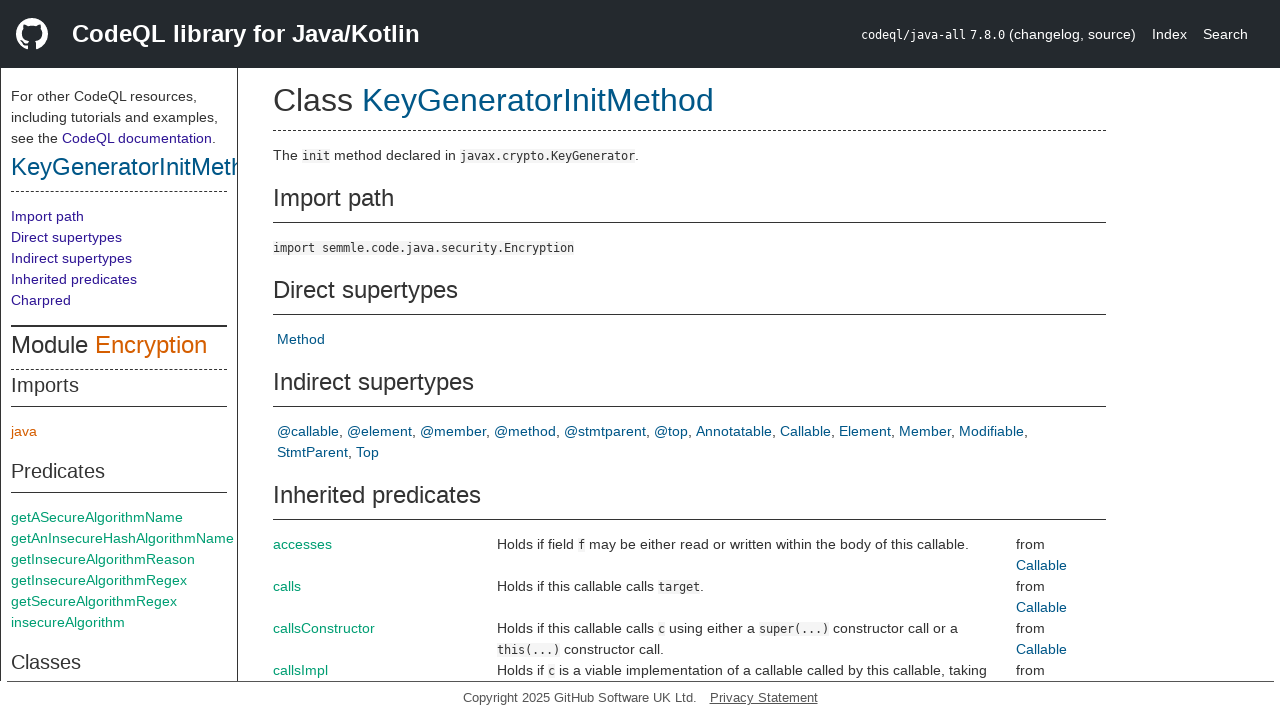

--- FILE ---
content_type: text/html; charset=utf-8
request_url: https://codeql.github.com/codeql-standard-libraries/java/semmle/code/java/security/Encryption.qll/type.Encryption$KeyGeneratorInitMethod.html
body_size: 7723
content:
<!DOCTYPE html><html><head><meta charset="utf-8"><meta name="viewport" content="width=device-width, initial-scale=1.0"><meta name="generator" content="qldoc"><meta name="description" content="API documentation for CodeQL"><meta name="keywords" content="CodeQL,QL,KeyGeneratorInitMethod"><meta name="addsearch-category" content="Java/Kotlin CodeQL library"><title>KeyGeneratorInitMethod</title><link rel="stylesheet" type="text/css" href="https://codeql.github.com/assets/css/primer.css"><link rel="shortcut icon" href="https://codeql.github.com/assets/images/favicon.ico"><link rel="stylesheet" type="text/css" href="../../../../../qldoc.css"></head><body><div class="Header text-white"><div class="Header-item"><svg class="octicon octicon-mark-github mr-2" height="32" viewbox="0 0 16 16" width="32"><path fill-rule="even-odd" d="M8 0C3.58 0 0 3.58 0 8c0 3.54 2.29 6.53 5.47 7.59.4.07.55-.17.55-.38 0-.19-.01-.82-.01-1.49-2.01.37-2.53-.49-2.69-.94-.09-.23-.48-.94-.82-1.13-.28-.15-.68-.52-.01-.53.63-.01 1.08.58 1.23.82.72 1.21 1.87.87 2.33.66.07-.52.28-.87.51-1.07-1.78-.2-3.64-.89-3.64-3.95 0-.87.31-1.59.82-2.15-.08-.2-.36-1.02.08-2.12 0 0 .67-.21 2.2.82.64-.18 1.32-.27 2-.27.68 0 1.36.09 2 .27 1.53-1.04 2.2-.82 2.2-.82.44 1.1.16 1.92.08 2.12.51.56.82 1.27.82 2.15 0 3.07-1.87 3.75-3.65 3.95.29.25.54.73.54 1.48 0 1.07-.01 1.93-.01 2.2 0 .21.15.46.55.38A8.013 8.013 0 0 0 16 8c0-4.42-3.58-8-8-8z"></path></svg></div><div class="Header-item--full f2 text-bold">CodeQL library for Java/Kotlin</div><div class="Header-item"><span><code>codeql/java-all</code> <code>7.8.0</code> <span> (<a title="Changelog" target="_blank" href="https://github.com/github/codeql/tree/codeql-cli/latest/java/ql/lib/CHANGELOG.md"><span class=".text-gray-light">changelog</span></a><span>, </span><a title="Source code" target="_blank" href="https://github.com/github/codeql/tree/codeql-cli/latest/java/ql/lib"><span class=".text-gray-light">source</span></a><span>)</span></span></span></div><div class="Header-item .text-gray-light"><div class="nav-section"><a href="../../../../../index.html">Index</a></div></div><div class="Header-item"><a title="Search the CodeQL libraries" target="_blank" href="https://codeql.github.com/codeql-standard-libraries/search.html"><span class=".text-gray-light">Search</span></a></div></div><div id="main"><nav id="sidebar"><div id="sidebar-content" class="pt-2"><div class="nav-section"><p>For other CodeQL resources, including tutorials and examples, see the <a href="https://codeql.github.com/docs/" class="codeql-link" target="_blank">CodeQL documentation</a><p>.</p></p><h2 class="section-heading"><a href="type.Encryption$KeyGeneratorInitMethod.html" class="ref-link ref-type">KeyGeneratorInitMethod</a></h2><div class="doc-block"><ol class="section-links"><li></li><li></li><li><a href="type.Encryption$KeyGeneratorInitMethod.html#Import%20path">Import path</a></li><li><a href="type.Encryption$KeyGeneratorInitMethod.html#Direct%20supertypes">Direct supertypes</a></li><li><a href="type.Encryption$KeyGeneratorInitMethod.html#Indirect%20supertypes">Indirect supertypes</a></li><li><a href="type.Encryption$KeyGeneratorInitMethod.html#Inherited%20predicates">Inherited predicates</a></li><li><a href="type.Encryption$KeyGeneratorInitMethod.html#Charpred">Charpred</a></li></ol></div></div><div class="nav-section"><div><div><h2 class="section-heading"><span>Module <a href="module.Encryption.html" class="ref-link ref-module" title="Module Encryption">Encryption</a></span></h2></div><div><h3 class="subsection-heading">Imports</h3><div class="doc-block"><table><tbody><tr><td><a href="../../../../../java.qll/module.java.html" class="ref-link ref-module" title="Module java">java</a></td></tr></tbody></table></div></div><div><h3 class="subsection-heading">Predicates</h3><div class="doc-block"><table><tbody><tr><td><a href="predicate.Encryption$getASecureAlgorithmName.0.html" class="ref-link ref-predicate" title="Predicate Encryption::getASecureAlgorithmName">getASecureAlgorithmName</a></td></tr><tr><td><a href="predicate.Encryption$getAnInsecureHashAlgorithmName.0.html" class="ref-link ref-predicate" title="Predicate Encryption::getAnInsecureHashAlgorithmName">getAnInsecureHashAlgorithmName</a></td></tr><tr><td><a href="predicate.Encryption$getInsecureAlgorithmReason.1.html" class="ref-link ref-predicate" title="Predicate Encryption::getInsecureAlgorithmReason">getInsecureAlgorithmReason</a></td></tr><tr><td><a href="predicate.Encryption$getInsecureAlgorithmRegex.0.html" class="ref-link ref-predicate" title="Predicate Encryption::getInsecureAlgorithmRegex">getInsecureAlgorithmRegex</a></td></tr><tr><td><a href="predicate.Encryption$getSecureAlgorithmRegex.0.html" class="ref-link ref-predicate" title="Predicate Encryption::getSecureAlgorithmRegex">getSecureAlgorithmRegex</a></td></tr><tr><td><a href="predicate.Encryption$insecureAlgorithm.2.html" class="ref-link ref-predicate" title="Predicate Encryption::insecureAlgorithm">insecureAlgorithm</a></td></tr></tbody></table></div></div><div><h3 class="subsection-heading">Classes</h3><div class="doc-block"><table><tbody><tr><td><a href="type.Encryption$AlgoParamGeneratorInitMethod.html" class="ref-link ref-type" title="Class Encryption::AlgoParamGeneratorInitMethod">AlgoParamGeneratorInitMethod</a></td></tr><tr><td><a href="type.Encryption$AlgorithmParameterGenerator.html" class="ref-link ref-type" title="Class Encryption::AlgorithmParameterGenerator">AlgorithmParameterGenerator</a></td></tr><tr><td><a href="type.Encryption$AlgorithmParameterSpec.html" class="ref-link ref-type" title="Class Encryption::AlgorithmParameterSpec">AlgorithmParameterSpec</a></td></tr><tr><td><a href="type.Encryption$BeginHandshakeMethod.html" class="ref-link ref-type" title="Class Encryption::BeginHandshakeMethod">BeginHandshakeMethod</a></td></tr><tr><td><a href="type.Encryption$CreateSocket.html" class="ref-link ref-type" title="Class Encryption::CreateSocket">CreateSocket</a></td></tr><tr><td><a href="type.Encryption$CreateSslEngineMethod.html" class="ref-link ref-type" title="Class Encryption::CreateSslEngineMethod">CreateSslEngineMethod</a></td></tr><tr><td><a href="type.Encryption$CryptoAlgoSpec.html" class="ref-link ref-type" title="Class Encryption::CryptoAlgoSpec">CryptoAlgoSpec</a></td></tr><tr><td><a href="type.Encryption$DhGenParameterSpec.html" class="ref-link ref-type" title="Class Encryption::DhGenParameterSpec">DhGenParameterSpec</a></td></tr><tr><td><a href="type.Encryption$DsaGenParameterSpec.html" class="ref-link ref-type" title="Class Encryption::DsaGenParameterSpec">DsaGenParameterSpec</a></td></tr><tr><td><a href="type.Encryption$EcGenParameterSpec.html" class="ref-link ref-type" title="Class Encryption::EcGenParameterSpec">EcGenParameterSpec</a></td></tr><tr><td><a href="type.Encryption$GetSocketFactory.html" class="ref-link ref-type" title="Class Encryption::GetSocketFactory">GetSocketFactory</a></td></tr><tr><td><a href="type.Encryption$GetSslSessionMethod.html" class="ref-link ref-type" title="Class Encryption::GetSslSessionMethod">GetSslSessionMethod</a></td></tr><tr><td><a href="type.Encryption$HostnameVerifier.html" class="ref-link ref-type" title="Class Encryption::HostnameVerifier">HostnameVerifier</a></td></tr><tr><td><a href="type.Encryption$HostnameVerifierVerify.html" class="ref-link ref-type" title="Class Encryption::HostnameVerifierVerify">HostnameVerifierVerify</a></td></tr><tr><td><a href="type.Encryption$HttpsUrlConnection.html" class="ref-link ref-type" title="Class Encryption::HttpsUrlConnection">HttpsUrlConnection</a></td></tr><tr><td><a href="type.Encryption$JavaSecurityAlgoParamGenerator.html" class="ref-link ref-type" title="Class Encryption::JavaSecurityAlgoParamGenerator">JavaSecurityAlgoParamGenerator</a></td></tr><tr><td><a href="type.Encryption$JavaSecurityAlgoSpec.html" class="ref-link ref-type" title="Class Encryption::JavaSecurityAlgoSpec">JavaSecurityAlgoSpec</a></td></tr><tr><td><a href="type.Encryption$JavaSecurityKeyPairGenerator.html" class="ref-link ref-type" title="Class Encryption::JavaSecurityKeyPairGenerator">JavaSecurityKeyPairGenerator</a></td></tr><tr><td><a href="type.Encryption$JavaSecurityMessageDigest.html" class="ref-link ref-type" title="Class Encryption::JavaSecurityMessageDigest">JavaSecurityMessageDigest</a></td></tr><tr><td><a href="type.Encryption$JavaSecuritySignature.html" class="ref-link ref-type" title="Class Encryption::JavaSecuritySignature">JavaSecuritySignature</a></td></tr><tr><td><a href="type.Encryption$JavaxCryptoAlgoSpec.html" class="ref-link ref-type" title="Class Encryption::JavaxCryptoAlgoSpec">JavaxCryptoAlgoSpec</a></td></tr><tr><td><a href="type.Encryption$JavaxCryptoCipher.html" class="ref-link ref-type" title="Class Encryption::JavaxCryptoCipher">JavaxCryptoCipher</a></td></tr><tr><td><a href="type.Encryption$JavaxCryptoKeyAgreement.html" class="ref-link ref-type" title="Class Encryption::JavaxCryptoKeyAgreement">JavaxCryptoKeyAgreement</a></td></tr><tr><td><a href="type.Encryption$JavaxCryptoKeyFactory.html" class="ref-link ref-type" title="Class Encryption::JavaxCryptoKeyFactory">JavaxCryptoKeyFactory</a></td></tr><tr><td><a href="type.Encryption$JavaxCryptoKeyGenerator.html" class="ref-link ref-type" title="Class Encryption::JavaxCryptoKeyGenerator">JavaxCryptoKeyGenerator</a></td></tr><tr><td><a href="type.Encryption$JavaxCryptoSecretKey.html" class="ref-link ref-type" title="Class Encryption::JavaxCryptoSecretKey">JavaxCryptoSecretKey</a></td></tr><tr><td><a href="type.Encryption$KeyGenerator.html" class="ref-link ref-type" title="Class Encryption::KeyGenerator">KeyGenerator</a></td></tr><tr><td><a href="type.Encryption$KeyGeneratorInitMethod.html" class="ref-link ref-type" title="Class Encryption::KeyGeneratorInitMethod">KeyGeneratorInitMethod</a></td></tr><tr><td><a href="type.Encryption$KeyPairGenerator.html" class="ref-link ref-type" title="Class Encryption::KeyPairGenerator">KeyPairGenerator</a></td></tr><tr><td><a href="type.Encryption$KeyPairGeneratorInitMethod.html" class="ref-link ref-type" title="Class Encryption::KeyPairGeneratorInitMethod">KeyPairGeneratorInitMethod</a></td></tr><tr><td><a href="type.Encryption$RsaKeyGenParameterSpec.html" class="ref-link ref-type" title="Class Encryption::RsaKeyGenParameterSpec">RsaKeyGenParameterSpec</a></td></tr><tr><td><a href="type.Encryption$SetConnectionFactoryMethod.html" class="ref-link ref-type" title="Class Encryption::SetConnectionFactoryMethod">SetConnectionFactoryMethod</a></td></tr><tr><td><a href="type.Encryption$SetDefaultConnectionFactoryMethod.html" class="ref-link ref-type" title="Class Encryption::SetDefaultConnectionFactoryMethod">SetDefaultConnectionFactoryMethod</a></td></tr><tr><td><a href="type.Encryption$SetDefaultHostnameVerifierMethod.html" class="ref-link ref-type" title="Class Encryption::SetDefaultHostnameVerifierMethod">SetDefaultHostnameVerifierMethod</a></td></tr><tr><td><a href="type.Encryption$SetHostnameVerifierMethod.html" class="ref-link ref-type" title="Class Encryption::SetHostnameVerifierMethod">SetHostnameVerifierMethod</a></td></tr><tr><td><a href="type.Encryption$SslClass.html" class="ref-link ref-type" title="Class Encryption::SslClass">SslClass</a></td></tr><tr><td><a href="type.Encryption$SslContext.html" class="ref-link ref-type" title="Class Encryption::SslContext">SslContext</a></td></tr><tr><td><a href="type.Encryption$SslEngine.html" class="ref-link ref-type" title="Class Encryption::SslEngine">SslEngine</a></td></tr><tr><td><a href="type.Encryption$SslParameters.html" class="ref-link ref-type" title="Class Encryption::SslParameters">SslParameters</a></td></tr><tr><td><a href="type.Encryption$SslSession.html" class="ref-link ref-type" title="Class Encryption::SslSession">SslSession</a></td></tr><tr><td><a href="type.Encryption$SslSocket.html" class="ref-link ref-type" title="Class Encryption::SslSocket">SslSocket</a></td></tr><tr><td><a href="type.Encryption$SslSocketFactory.html" class="ref-link ref-type" title="Class Encryption::SslSocketFactory">SslSocketFactory</a></td></tr><tr><td><a href="type.Encryption$SslUnwrapMethod.html" class="ref-link ref-type" title="Class Encryption::SslUnwrapMethod">SslUnwrapMethod</a></td></tr><tr><td><a href="type.Encryption$SslWrapMethod.html" class="ref-link ref-type" title="Class Encryption::SslWrapMethod">SslWrapMethod</a></td></tr><tr><td><a href="type.Encryption$TrustManagerCheckMethod.html" class="ref-link ref-type" title="Class Encryption::TrustManagerCheckMethod">TrustManagerCheckMethod</a></td></tr><tr><td><a href="type.Encryption$X509TrustManager.html" class="ref-link ref-type" title="Class Encryption::X509TrustManager">X509TrustManager</a></td></tr></tbody></table></div></div></div></div></div></nav><div class="overflow-y-auto width-full pt-2"><div id="content"><div><h1 class="section-heading" id="Encryption::KeyGeneratorInitMethod"><span><span>Class <span><a href="type.Encryption$KeyGeneratorInitMethod.html" class="ref-link ref-type" title="Class Encryption::KeyGeneratorInitMethod">KeyGeneratorInitMethod</a></span></span></span></h1></div><div><div class="doc-block"><div class="qldoc"><p>The <code>init</code> method declared in <code>javax.crypto.KeyGenerator</code>.</p>
</div></div></div><div><h2 class="subsection-heading" id="Import%20path">Import path</h2><div class="doc-block"><code>import semmle.code.java.security.Encryption</code></div></div><div><h2 class="subsection-heading" id="Direct%20supertypes">Direct supertypes</h2><div><div class="doc-block"><ul class="inline-list comma-list"><li><a href="../../Member.qll/type.Member$Method.html" class="ref-link ref-type" title="Class Method">Method</a></li></ul></div></div></div><div><h2 class="subsection-heading" id="Indirect%20supertypes">Indirect supertypes</h2><div><div class="doc-block"><ul class="inline-list comma-list"><li><a href="../../../../../type.@callable.html" class="ref-link ref-type" title="Union type @callable">@callable</a></li><li><a href="../../../../../type.@element.html" class="ref-link ref-type" title="Union type @element">@element</a></li><li><a href="../../../../../type.@member.html" class="ref-link ref-type" title="Union type @member">@member</a></li><li><a href="../../../../../type.@method.html" class="ref-link ref-type" title="Type @method">@method</a></li><li><a href="../../../../../type.@stmtparent.html" class="ref-link ref-type" title="Union type @stmtparent">@stmtparent</a></li><li><a href="../../../../../type.@top.html" class="ref-link ref-type" title="Union type @top">@top</a></li><li><a href="../../Annotation.qll/type.Annotation$Annotatable.html" class="ref-link ref-type" title="Class Annotatable">Annotatable</a></li><li><a href="../../Member.qll/type.Member$Callable.html" class="ref-link ref-type" title="Class Callable">Callable</a></li><li><a href="../../Element.qll/type.Element$Element.html" class="ref-link ref-type" title="Class Element">Element</a></li><li><a href="../../Member.qll/type.Member$Member.html" class="ref-link ref-type" title="Class Member">Member</a></li><li><a href="../../Modifier.qll/type.Modifier$Modifiable.html" class="ref-link ref-type" title="Class Modifiable">Modifiable</a></li><li><a href="../../Statement.qll/type.Statement$StmtParent.html" class="ref-link ref-type" title="Class StmtParent">StmtParent</a></li><li><a href="../../../Location.qll/type.Location$Top.html" class="ref-link ref-type" title="Class Top">Top</a></li></ul></div></div></div><div><h2 class="subsection-heading" id="Inherited%20predicates">Inherited predicates</h2><div class="doc-block"><table><tbody><tr><td><a href="../../Member.qll/predicate.Member$Callable$accesses.1.html" class="ref-link ref-predicate" title="Member predicate Callable::accesses">accesses</a></td><td><span class="qldoc-summary"><p>Holds if field <code>f</code> may be either read or written  within the body of this callable.</p>
</span></td><td><span>from <a href="../../Member.qll/type.Member$Callable.html" class="ref-link ref-type" title="Class Callable">Callable</a></span></td></tr><tr><td><a href="../../Member.qll/predicate.Member$Callable$calls.1.html" class="ref-link ref-predicate" title="Member predicate Callable::calls">calls</a></td><td><span class="qldoc-summary"><p>Holds if this callable calls <code>target</code>.</p>
</span></td><td><span>from <a href="../../Member.qll/type.Member$Callable.html" class="ref-link ref-type" title="Class Callable">Callable</a></span></td></tr><tr><td><a href="../../Member.qll/predicate.Member$Callable$callsConstructor.1.html" class="ref-link ref-predicate" title="Member predicate Callable::callsConstructor">callsConstructor</a></td><td><span class="qldoc-summary"><p>Holds if this callable calls <code>c</code> using  either a <code>super(...)</code> constructor call  or a <code>this(...)</code> constructor call.</p>
</span></td><td><span>from <a href="../../Member.qll/type.Member$Callable.html" class="ref-link ref-type" title="Class Callable">Callable</a></span></td></tr><tr><td><a href="../../Member.qll/predicate.Member$Callable$callsImpl.1.html" class="ref-link ref-predicate" title="Member predicate Callable::callsImpl">callsImpl</a></td><td><span class="qldoc-summary"><p>Holds if <code>c</code> is a viable implementation of a callable called by this  callable, taking virtual dispatch resolution into account.</p>
</span></td><td><span>from <a href="../../Member.qll/type.Member$Callable.html" class="ref-link ref-type" title="Class Callable">Callable</a></span></td></tr><tr><td><a href="../../Member.qll/predicate.Member$Callable$callsSuper.1.html" class="ref-link ref-predicate" title="Member predicate Callable::callsSuper">callsSuper</a></td><td><span class="qldoc-summary"><p>Holds if this callable calls <code>target</code>  using a <code>super</code> method call.</p>
</span></td><td><span>from <a href="../../Member.qll/type.Member$Callable.html" class="ref-link ref-type" title="Class Callable">Callable</a></span></td></tr><tr><td><a href="../../Member.qll/predicate.Member$Callable$callsSuperConstructor.1.html" class="ref-link ref-predicate" title="Member predicate Callable::callsSuperConstructor">callsSuperConstructor</a></td><td><span class="qldoc-summary"><p>Holds if this callable calls <code>target</code>  using a <code>super(...)</code> constructor call.</p>
</span></td><td><span>from <a href="../../Member.qll/type.Member$Callable.html" class="ref-link ref-type" title="Class Callable">Callable</a></span></td></tr><tr><td><a href="../../Member.qll/predicate.Member$Callable$callsThis.1.html" class="ref-link ref-predicate" title="Member predicate Callable::callsThis">callsThis</a></td><td><span class="qldoc-summary"><p>Holds if this callable calls <code>target</code>  using a <code>this(...)</code> constructor call.</p>
</span></td><td><span>from <a href="../../Member.qll/type.Member$Callable.html" class="ref-link ref-type" title="Class Callable">Callable</a></span></td></tr><tr><td><a href="../../Element.qll/predicate.Element$Element$compilerGeneratedReason.0.html" class="ref-link ref-predicate" title="Member predicate Element::compilerGeneratedReason">compilerGeneratedReason</a></td><td><span class="qldoc-summary"><p>Gets the reason this element was generated by the compiler, if any.</p>
</span></td><td><span>from <a href="../../Element.qll/type.Element$Element.html" class="ref-link ref-type" title="Class Element">Element</a></span></td></tr><tr><td><a href="../../Element.qll/predicate.Element$Element$contains.1.html" class="ref-link ref-predicate" title="Member predicate Element::contains">contains</a></td><td><span class="qldoc-summary"><p>Holds if this element transitively contains the specified element <code>e</code>.</p>
</span></td><td><span>from <a href="../../Element.qll/type.Element$Element.html" class="ref-link ref-type" title="Class Element">Element</a></span></td></tr><tr><td><a href="../../Element.qll/predicate.Element$Element$fromSource.0.html" class="ref-link ref-predicate" title="Member predicate Element::fromSource">fromSource</a></td><td><span class="qldoc-summary"><p>Holds if this element pertains to a source file.</p>
</span></td><td><span>from <a href="../../Element.qll/type.Element$Element.html" class="ref-link ref-type" title="Class Element">Element</a></span></td></tr><tr><td><a href="../../Member.qll/predicate.Member$Callable$getACallSite.1.html" class="ref-link ref-predicate" title="Member predicate Callable::getACallSite">getACallSite</a></td><td><span class="qldoc-summary"><p>Gets the call site of a call from this callable to a callee.</p>
</span></td><td><span>from <a href="../../Member.qll/type.Member$Callable.html" class="ref-link ref-type" title="Class Callable">Callable</a></span></td></tr><tr><td><a href="../../Member.qll/predicate.Member$Callable$getACallee.0.html" class="ref-link ref-predicate" title="Member predicate Callable::getACallee">getACallee</a></td><td><span class="qldoc-summary"><p>Gets a callee that may be called from this callable.</p>
</span></td><td><span>from <a href="../../Member.qll/type.Member$Callable.html" class="ref-link ref-type" title="Class Callable">Callable</a></span></td></tr><tr><td><a href="../../Annotation.qll/predicate.Annotation$Annotatable$getADeclaredAnnotation.0.html" class="ref-link ref-predicate" title="Member predicate Annotatable::getADeclaredAnnotation">getADeclaredAnnotation</a></td><td><span class="qldoc-summary"><p>Gets an annotation that is declared on this element, excluding inherited annotations.  The retention policy of the annotation type is not considered.</p>
</span></td><td><span>from <a href="../../Annotation.qll/type.Annotation$Annotatable.html" class="ref-link ref-type" title="Class Annotatable">Annotatable</a></span></td></tr><tr><td><a href="../../Modifier.qll/predicate.Modifier$Modifiable$getAModifier.0.html" class="ref-link ref-predicate" title="Member predicate Modifiable::getAModifier">getAModifier</a></td><td><span class="qldoc-summary"><p>Gets a modifier of this element.</p>
</span></td><td><span>from <a href="../../Modifier.qll/type.Modifier$Modifiable.html" class="ref-link ref-type" title="Class Modifiable">Modifiable</a></span></td></tr><tr><td><a href="../../Member.qll/predicate.Member$Callable$getAParamType.0.html" class="ref-link ref-predicate" title="Member predicate Callable::getAParamType">getAParamType</a></td><td><span class="qldoc-summary"><p>Gets the type of a formal parameter of this callable.</p>
</span></td><td><span>from <a href="../../Member.qll/type.Member$Callable.html" class="ref-link ref-type" title="Class Callable">Callable</a></span></td></tr><tr><td><a href="../../Member.qll/predicate.Member$Callable$getAParameter.0.html" class="ref-link ref-predicate" title="Member predicate Callable::getAParameter">getAParameter</a></td><td><span class="qldoc-summary"><p>Gets a formal parameter of this callable.</p>
</span></td><td><span>from <a href="../../Member.qll/type.Member$Callable.html" class="ref-link ref-type" title="Class Callable">Callable</a></span></td></tr><tr><td><a href="../../Member.qll/predicate.Member$Method$getAPossibleImplementation.0.html" class="ref-link ref-predicate" title="Member predicate Method::getAPossibleImplementation">getAPossibleImplementation</a></td><td><span class="qldoc-summary"><p>All the methods that could possibly be called when this method  is called. For class methods this includes the method itself and all its  overriding methods (if any), and for interface methods this includes  matching methods defined on or inherited by implementing classes.</p>
</span></td><td><span>from <a href="../../Member.qll/type.Member$Method.html" class="ref-link ref-type" title="Class Method">Method</a></span></td></tr><tr><td><a href="../../Member.qll/predicate.Member$Method$getAPrimaryQlClass.0.html" class="ref-link ref-predicate" title="Member predicate Method::getAPrimaryQlClass">getAPrimaryQlClass</a></td><td><span class="qldoc-summary"><p>Gets the name of a primary CodeQL class to which this element belongs.</p>
</span></td><td><span>from <a href="../../Member.qll/type.Member$Method.html" class="ref-link ref-type" title="Class Method">Method</a></span></td></tr><tr><td><a href="../../Member.qll/predicate.Member$Method$getAReference.0.html" class="ref-link ref-predicate" title="Member predicate Method::getAReference">getAReference</a></td><td><span class="qldoc-summary"><p>Gets a call site that references this callable.</p>
</span></td><td><span>from <a href="../../Member.qll/type.Member$Method.html" class="ref-link ref-type" title="Class Method">Method</a></span></td></tr><tr><td><a href="../../Member.qll/predicate.Member$Method$getASourceOverriddenMethod.0.html" class="ref-link ref-predicate" title="Member predicate Method::getASourceOverriddenMethod">getASourceOverriddenMethod</a></td><td><span class="qldoc-summary"><p>Gets the source declaration of a method overridden by this method.</p>
</span></td><td><span>from <a href="../../Member.qll/type.Member$Method.html" class="ref-link ref-type" title="Class Method">Method</a></span></td></tr><tr><td><a href="../../Member.qll/predicate.Member$Callable$getAThrownExceptionType.0.html" class="ref-link ref-predicate" title="Member predicate Callable::getAThrownExceptionType">getAThrownExceptionType</a></td><td><span class="qldoc-summary"><p>Gets an exception type that occurs in the <code>throws</code> clause of this callable.</p>
</span></td><td><span>from <a href="../../Member.qll/type.Member$Callable.html" class="ref-link ref-type" title="Class Callable">Callable</a></span></td></tr><tr><td><a href="../../Member.qll/predicate.Member$Callable$getAnAccessedField.0.html" class="ref-link ref-predicate" title="Member predicate Callable::getAnAccessedField">getAnAccessedField</a></td><td><span class="qldoc-summary"><p>Gets a field accessed in this callable.</p>
</span></td><td><span>from <a href="../../Member.qll/type.Member$Callable.html" class="ref-link ref-type" title="Class Callable">Callable</a></span></td></tr><tr><td><a href="../../Annotation.qll/predicate.Annotation$Annotatable$getAnAnnotation.0.html" class="ref-link ref-predicate" title="Member predicate Annotatable::getAnAnnotation">getAnAnnotation</a></td><td><span class="qldoc-summary"><p>Gets an annotation that applies to this element, including inherited annotations.  The results only include <em>direct</em> annotations; <em>indirect</em> annotations, that is  repeated annotations in an (implicit) container annotation, are not included.  The retention policy of the annotation type is not considered.</p>
</span></td><td><span>from <a href="../../Annotation.qll/type.Annotation$Annotatable.html" class="ref-link ref-type" title="Class Annotatable">Annotatable</a></span></td></tr><tr><td><a href="../../Annotation.qll/predicate.Annotation$Annotatable$getAnAssociatedAnnotation.0.html" class="ref-link ref-predicate" title="Member predicate Annotatable::getAnAssociatedAnnotation">getAnAssociatedAnnotation</a></td><td><span class="qldoc-summary"><p>Gets an annotation <em>associated</em> with this element, that is:  - An annotation directly present on this element, or  - An annotation indirectly present on this element (in the form of a repeated annotation), or  - If an annotation of a type is neither directly nor indirectly present    the result is an associated inherited annotation (recursively)</p>
</span></td><td><span>from <a href="../../Annotation.qll/type.Annotation$Annotatable.html" class="ref-link ref-type" title="Class Annotatable">Annotatable</a></span></td></tr><tr><td><a href="../../Member.qll/predicate.Member$Callable$getAnException.0.html" class="ref-link ref-predicate" title="Member predicate Callable::getAnException">getAnException</a></td><td><span class="qldoc-summary"><p>Gets an exception that occurs in the <code>throws</code> clause of this callable.</p>
</span></td><td><span>from <a href="../../Member.qll/type.Member$Callable.html" class="ref-link ref-type" title="Class Callable">Callable</a></span></td></tr><tr><td><a href="../../Member.qll/predicate.Member$Method$getAnOverride.0.html" class="ref-link ref-predicate" title="Member predicate Method::getAnOverride">getAnOverride</a></td><td><span class="qldoc-summary"><p>Gets a method (directly or transitively) overridden by this method.</p>
</span></td><td><span>from <a href="../../Member.qll/type.Member$Method.html" class="ref-link ref-type" title="Class Method">Method</a></span></td></tr><tr><td><a href="../../Member.qll/predicate.Member$Callable$getBody.0.html" class="ref-link ref-predicate" title="Member predicate Callable::getBody">getBody</a></td><td><span class="qldoc-summary"><p>Gets the body of this callable, if any.</p>
</span></td><td><span>from <a href="../../Member.qll/type.Member$Callable.html" class="ref-link ref-type" title="Class Callable">Callable</a></span></td></tr><tr><td><a href="../../Element.qll/predicate.Element$Element$getCompilationUnit.0.html" class="ref-link ref-predicate" title="Member predicate Element::getCompilationUnit">getCompilationUnit</a></td><td><span class="qldoc-summary"><p>Gets the compilation unit that this element belongs to.</p>
</span></td><td><span>from <a href="../../Element.qll/type.Element$Element.html" class="ref-link ref-type" title="Class Element">Element</a></span></td></tr><tr><td><a href="../../Member.qll/predicate.Member$Member$getDeclaringType.0.html" class="ref-link ref-predicate" title="Member predicate Member::getDeclaringType">getDeclaringType</a></td><td><span class="qldoc-summary"><p>Gets the type in which this member is declared.</p>
</span></td><td><span>from <a href="../../Member.qll/type.Member$Member.html" class="ref-link ref-type" title="Class Member">Member</a></span></td></tr><tr><td><a href="../../Element.qll/predicate.Element$Element$getDoc.0.html" class="ref-link ref-predicate" title="Member predicate Element::getDoc">getDoc</a></td><td><span class="qldoc-summary"><p>Cast this element to a <code>Documentable</code>.</p>
</span></td><td><span>from <a href="../../Element.qll/type.Element$Element.html" class="ref-link ref-type" title="Class Element">Element</a></span></td></tr><tr><td><a href="../../Member.qll/predicate.Member$Member$getEnclosingCallable.0.html" class="ref-link ref-predicate" title="Member predicate Member::getEnclosingCallable">getEnclosingCallable</a></td><td><span class="qldoc-summary"><p>Gets the immediately enclosing callable, if this member is declared in  an anonymous or local class or interface.</p>
</span></td><td><span>from <a href="../../Member.qll/type.Member$Member.html" class="ref-link ref-type" title="Class Member">Member</a></span></td></tr><tr><td><a href="../../../Location.qll/predicate.Location$Top$getFile.0.html" class="ref-link ref-predicate" title="Member predicate Top::getFile">getFile</a></td><td><span class="qldoc-summary"><p>Gets the file associated with this element.</p>
</span></td><td><span>from <a href="../../../Location.qll/type.Location$Top.html" class="ref-link ref-type" title="Class Top">Top</a></span></td></tr><tr><td><a href="../../Member.qll/predicate.Member$Method$getKotlinName.0.html" class="ref-link ref-predicate" title="Member predicate Method::getKotlinName">getKotlinName</a></td><td><span class="qldoc-summary"><p>Gets the Kotlin name of this method, that is either the name of this method, or  if <code>JvmName</code> annotation was applied to the declaration, then the original name.</p>
</span></td><td><span>from <a href="../../Member.qll/type.Member$Method.html" class="ref-link ref-type" title="Class Method">Method</a></span></td></tr><tr><td><a href="../../Member.qll/predicate.Member$Callable$getKotlinParameterDefaultsProxy.0.html" class="ref-link ref-predicate" title="Member predicate Callable::getKotlinParameterDefaultsProxy">getKotlinParameterDefaultsProxy</a></td><td><span class="qldoc-summary"><p>Gets this callable’s Kotlin proxy that supplies default parameter values, if one exists.</p>
</span></td><td><span>from <a href="../../Member.qll/type.Member$Callable.html" class="ref-link ref-type" title="Class Callable">Callable</a></span></td></tr><tr><td><a href="../../../Location.qll/predicate.Location$Top$getLocation.0.html" class="ref-link ref-predicate" title="Member predicate Top::getLocation">getLocation</a></td><td><span class="qldoc-summary"><p>Gets the source location for this element.</p>
</span></td><td><span>from <a href="../../../Location.qll/type.Location$Top.html" class="ref-link ref-type" title="Class Top">Top</a></span></td></tr><tr><td><a href="../../Member.qll/predicate.Member$Callable$getMethodDescriptor.0.html" class="ref-link ref-predicate" title="Member predicate Callable::getMethodDescriptor">getMethodDescriptor</a></td><td><span class="qldoc-summary"><p>Gets the bytecode method descriptor, encoding parameter and return types,  but not the name of the callable.</p>
</span></td><td><span>from <a href="../../Member.qll/type.Member$Callable.html" class="ref-link ref-type" title="Class Callable">Callable</a></span></td></tr><tr><td><a href="../../Member.qll/predicate.Member$Callable$getMetrics.0.html" class="ref-link ref-predicate" title="Member predicate Callable::getMetrics">getMetrics</a></td><td><span class="qldoc-summary"><p>Cast this callable to a class that provides access to metrics information.</p>
</span></td><td><span>from <a href="../../Member.qll/type.Member$Callable.html" class="ref-link ref-type" title="Class Callable">Callable</a></span></td></tr><tr><td><a href="../../Element.qll/predicate.Element$Element$getName.0.html" class="ref-link ref-predicate" title="Member predicate Element::getName">getName</a></td><td><span class="qldoc-summary"><p>Gets the name of this element.</p>
</span></td><td><span>from <a href="../../Element.qll/type.Element$Element.html" class="ref-link ref-type" title="Class Element">Element</a></span></td></tr><tr><td><a href="../../../Location.qll/predicate.Location$Top$getNumberOfCommentLines.0.html" class="ref-link ref-predicate" title="Member predicate Top::getNumberOfCommentLines">getNumberOfCommentLines</a></td><td><span class="qldoc-summary"><p>Gets the number of comment lines that this element ranges over.</p>
</span></td><td><span>from <a href="../../../Location.qll/type.Location$Top.html" class="ref-link ref-type" title="Class Top">Top</a></span></td></tr><tr><td><a href="../../../Location.qll/predicate.Location$Top$getNumberOfLinesOfCode.0.html" class="ref-link ref-predicate" title="Member predicate Top::getNumberOfLinesOfCode">getNumberOfLinesOfCode</a></td><td><span class="qldoc-summary"><p>Gets the number of lines of code that this element ranges over.</p>
</span></td><td><span>from <a href="../../../Location.qll/type.Location$Top.html" class="ref-link ref-type" title="Class Top">Top</a></span></td></tr><tr><td><a href="../../Member.qll/predicate.Member$Callable$getNumberOfParameters.0.html" class="ref-link ref-predicate" title="Member predicate Callable::getNumberOfParameters">getNumberOfParameters</a></td><td><span class="qldoc-summary"><p>Gets the number of formal parameters of this callable.</p>
</span></td><td><span>from <a href="../../Member.qll/type.Member$Callable.html" class="ref-link ref-type" title="Class Callable">Callable</a></span></td></tr><tr><td><a href="../../Member.qll/predicate.Member$Callable$getParameter.1.html" class="ref-link ref-predicate" title="Member predicate Callable::getParameter">getParameter</a></td><td><span class="qldoc-summary"><p>Gets the formal parameter at the specified (zero-based) position.</p>
</span></td><td><span>from <a href="../../Member.qll/type.Member$Callable.html" class="ref-link ref-type" title="Class Callable">Callable</a></span></td></tr><tr><td><a href="../../Member.qll/predicate.Member$Callable$getParameterKotlinType.1.html" class="ref-link ref-predicate" title="Member predicate Callable::getParameterKotlinType">getParameterKotlinType</a></td><td><span class="qldoc-summary"><p>Gets the type of the formal parameter at the specified (zero-based) position.</p>
</span></td><td><span>from <a href="../../Member.qll/type.Member$Callable.html" class="ref-link ref-type" title="Class Callable">Callable</a></span></td></tr><tr><td><a href="../../Member.qll/predicate.Member$Callable$getParameterType.1.html" class="ref-link ref-predicate" title="Member predicate Callable::getParameterType">getParameterType</a></td><td><span class="qldoc-summary"><p>Gets the type of the formal parameter at the specified (zero-based) position.</p>
</span></td><td><span>from <a href="../../Member.qll/type.Member$Callable.html" class="ref-link ref-type" title="Class Callable">Callable</a></span></td></tr><tr><td><a href="../../../Location.qll/predicate.Location$Top$getPrimaryQlClasses.0.html" class="ref-link ref-predicate" title="Member predicate Top::getPrimaryQlClasses">getPrimaryQlClasses</a></td><td><span class="qldoc-summary"><p>Gets a comma-separated list of the names of the primary CodeQL classes to which this element belongs.</p>
</span></td><td><span>from <a href="../../../Location.qll/type.Location$Top.html" class="ref-link ref-type" title="Class Top">Top</a></span></td></tr><tr><td><a href="../../Member.qll/predicate.Member$Member$getQualifiedName.0.html" class="ref-link ref-predicate" title="Member predicate Member::getQualifiedName">getQualifiedName</a></td><td><span class="qldoc-summary"><p>Gets the qualified name of this member.  This is useful for debugging, but for normal use <code>hasQualifiedName</code>  is recommended, as it is more efficient.</p>
</span></td><td><span>from <a href="../../Member.qll/type.Member$Member.html" class="ref-link ref-type" title="Class Member">Member</a></span></td></tr><tr><td><a href="../../Member.qll/predicate.Member$Callable$getReturnKotlinType.0.html" class="ref-link ref-predicate" title="Member predicate Callable::getReturnKotlinType">getReturnKotlinType</a></td><td><span class="qldoc-summary"><p>Gets the declared return Kotlin type of this callable (<code>Nothing</code> for  constructors).</p>
</span></td><td><span>from <a href="../../Member.qll/type.Member$Callable.html" class="ref-link ref-type" title="Class Callable">Callable</a></span></td></tr><tr><td><a href="../../Member.qll/predicate.Member$Callable$getReturnType.0.html" class="ref-link ref-predicate" title="Member predicate Callable::getReturnType">getReturnType</a></td><td><span class="qldoc-summary"><p>Gets the declared return type of this callable (<code>void</code> for  constructors).</p>
</span></td><td><span>from <a href="../../Member.qll/type.Member$Callable.html" class="ref-link ref-type" title="Class Callable">Callable</a></span></td></tr><tr><td><a href="../../Member.qll/predicate.Member$Method$getSignature.0.html" class="ref-link ref-predicate" title="Member predicate Method::getSignature">getSignature</a></td><td><span class="qldoc-summary"><p>Gets the signature of this callable, where all types in the signature have a fully-qualified name.  The parameter types are only separated by a comma (without space). If this callable has  no parameters, the callable name is followed by <code>()</code>.</p>
</span></td><td><span>from <a href="../../Member.qll/type.Member$Method.html" class="ref-link ref-type" title="Class Method">Method</a></span></td></tr><tr><td><a href="../../Member.qll/predicate.Member$Method$getSourceDeclaration.0.html" class="ref-link ref-predicate" title="Member predicate Method::getSourceDeclaration">getSourceDeclaration</a></td><td><span class="qldoc-summary"><p>Gets the source declaration of this callable.</p>
</span></td><td><span>from <a href="../../Member.qll/type.Member$Method.html" class="ref-link ref-type" title="Class Method">Method</a></span></td></tr><tr><td><a href="../../Member.qll/predicate.Member$Callable$getStringSignature.0.html" class="ref-link ref-predicate" title="Member predicate Callable::getStringSignature">getStringSignature</a></td><td><span class="qldoc-summary"><p>Gets the signature of this callable, including its name and the types of all  its parameters, identified by their simple (unqualified) names.</p>
</span></td><td><span>from <a href="../../Member.qll/type.Member$Callable.html" class="ref-link ref-type" title="Class Callable">Callable</a></span></td></tr><tr><td><a href="../../../Location.qll/predicate.Location$Top$getTotalNumberOfLines.0.html" class="ref-link ref-predicate" title="Member predicate Top::getTotalNumberOfLines">getTotalNumberOfLines</a></td><td><span class="qldoc-summary"><p>Gets the total number of lines that this element ranges over,  including lines of code, comment and whitespace-only lines.</p>
</span></td><td><span>from <a href="../../../Location.qll/type.Location$Top.html" class="ref-link ref-type" title="Class Top">Top</a></span></td></tr><tr><td><a href="../../Member.qll/predicate.Member$Callable$getVaragsParameterIndex.0.html" class="ref-link ref-predicate" title="Member predicate Callable::getVaragsParameterIndex">getVaragsParameterIndex</a></td><td><span class="qldoc-summary"><p>Gets the index of this callable’s varargs parameter, if any exists.</p>
</span></td><td><span>from <a href="../../Member.qll/type.Member$Callable.html" class="ref-link ref-type" title="Class Callable">Callable</a></span></td></tr><tr><td><a href="../../Annotation.qll/predicate.Annotation$Annotatable$hasAnnotation.0.html" class="ref-link ref-predicate" title="Member predicate Annotatable::hasAnnotation">hasAnnotation</a></td><td><span class="qldoc-summary"><p>Holds if this element has an annotation, including inherited annotations.  The retention policy of the annotation type is not considered.</p>
</span></td><td><span>from <a href="../../Annotation.qll/type.Annotation$Annotatable.html" class="ref-link ref-type" title="Class Annotatable">Annotatable</a></span></td></tr><tr><td><a href="../../Annotation.qll/predicate.Annotation$Annotatable$hasAnnotation.2.html" class="ref-link ref-predicate" title="Member predicate Annotatable::hasAnnotation">hasAnnotation</a></td><td><span class="qldoc-summary"><p>Holds if this element has the specified annotation, including inherited  annotations. The retention policy of the annotation type is not considered.</p>
</span></td><td><span>from <a href="../../Annotation.qll/type.Annotation$Annotatable.html" class="ref-link ref-type" title="Class Annotatable">Annotatable</a></span></td></tr><tr><td><a href="../../Element.qll/predicate.Element$Element$hasChildElement.1.html" class="ref-link ref-predicate" title="Member predicate Element::hasChildElement">hasChildElement</a></td><td><span class="qldoc-summary"><p>Holds if this element is the immediate parent of the specified element <code>e</code>.</p>
</span></td><td><span>from <a href="../../Element.qll/type.Element$Element.html" class="ref-link ref-type" title="Class Element">Element</a></span></td></tr><tr><td><a href="../../Annotation.qll/predicate.Annotation$Annotatable$hasDeclaredAnnotation.0.html" class="ref-link ref-predicate" title="Member predicate Annotatable::hasDeclaredAnnotation">hasDeclaredAnnotation</a></td><td><span class="qldoc-summary"><p>Holds if this element has a declared annotation, excluding inherited annotations.  The retention policy of the annotation type is not considered.</p>
</span></td><td><span>from <a href="../../Annotation.qll/type.Annotation$Annotatable.html" class="ref-link ref-type" title="Class Annotatable">Annotatable</a></span></td></tr><tr><td><a href="../../../Location.qll/predicate.Location$Top$hasLocationInfo.5.html" class="ref-link ref-predicate" title="Member predicate Top::hasLocationInfo">hasLocationInfo</a></td><td><span class="qldoc-summary"><p>Holds if this element is at the specified location.  The location spans column <code>startcolumn</code> of line <code>startline</code> to  column <code>endcolumn</code> of line <code>endline</code> in file <code>filepath</code>.  For more information, see  <a href="https://codeql.github.com/docs/writing-codeql-queries/providing-locations-in-codeql-queries/" rel="nofollow">Locations</a>.</p>
</span></td><td><span>from <a href="../../../Location.qll/type.Location$Top.html" class="ref-link ref-type" title="Class Top">Top</a></span></td></tr><tr><td><a href="../../Modifier.qll/predicate.Modifier$Modifiable$hasModifier.1.html" class="ref-link ref-predicate" title="Member predicate Modifiable::hasModifier">hasModifier</a></td><td><span class="qldoc-summary"><p>Holds if this element has modifier <code>m</code>.</p>
</span></td><td><span>from <a href="../../Modifier.qll/type.Modifier$Modifiable.html" class="ref-link ref-type" title="Class Modifiable">Modifiable</a></span></td></tr><tr><td><a href="../../Element.qll/predicate.Element$Element$hasName.1.html" class="ref-link ref-predicate" title="Member predicate Element::hasName">hasName</a></td><td><span class="qldoc-summary"><p>Holds if this element has the specified <code>name</code>.</p>
</span></td><td><span>from <a href="../../Element.qll/type.Element$Element.html" class="ref-link ref-type" title="Class Element">Element</a></span></td></tr><tr><td><a href="../../Modifier.qll/predicate.Modifier$Modifiable$hasNoModifier.0.html" class="ref-link ref-predicate" title="Member predicate Modifiable::hasNoModifier">hasNoModifier</a></td><td><span class="qldoc-summary"><p>Holds if this element has no modifier.</p>
</span></td><td><span>from <a href="../../Modifier.qll/type.Modifier$Modifiable.html" class="ref-link ref-type" title="Class Modifiable">Modifiable</a></span></td></tr><tr><td><a href="../../Member.qll/predicate.Member$Callable$hasNoParameters.0.html" class="ref-link ref-predicate" title="Member predicate Callable::hasNoParameters">hasNoParameters</a></td><td><span class="qldoc-summary"><p>Holds if this callable does not have any formal parameters.</p>
</span></td><td><span>from <a href="../../Member.qll/type.Member$Callable.html" class="ref-link ref-type" title="Class Callable">Callable</a></span></td></tr><tr><td><a href="../../Member.qll/predicate.Member$Member$hasQualifiedName.3.html" class="ref-link ref-predicate" title="Member predicate Member::hasQualifiedName">hasQualifiedName</a></td><td><span class="qldoc-summary"><p>Holds if this member has the specified name and is declared in the  specified package and type.</p>
</span></td><td><span>from <a href="../../Member.qll/type.Member$Member.html" class="ref-link ref-type" title="Class Member">Member</a></span></td></tr><tr><td><a href="../../Member.qll/predicate.Member$Callable$hasStringSignature.1.html" class="ref-link ref-predicate" title="Member predicate Callable::hasStringSignature">hasStringSignature</a></td><td><span class="qldoc-summary"><p>Holds if this callable has the specified string signature.</p>
</span></td><td><span>from <a href="../../Member.qll/type.Member$Callable.html" class="ref-link ref-type" title="Class Callable">Callable</a></span></td></tr><tr><td><a href="../../Member.qll/predicate.Member$Method$isAbstract.0.html" class="ref-link ref-predicate" title="Member predicate Method::isAbstract">isAbstract</a></td><td><span class="qldoc-summary"><p>Holds if this element has an <code>abstract</code> modifier or is implicitly abstract.</p>
</span></td><td><span>from <a href="../../Member.qll/type.Member$Method.html" class="ref-link ref-type" title="Class Method">Method</a></span></td></tr><tr><td><a href="../../Element.qll/predicate.Element$Element$isCompilerGenerated.0.html" class="ref-link ref-predicate" title="Member predicate Element::isCompilerGenerated">isCompilerGenerated</a></td><td><span class="qldoc-summary"><p>Holds if this is an auxiliary program element generated by the compiler.</p>
</span></td><td><span>from <a href="../../Element.qll/type.Element$Element.html" class="ref-link ref-type" title="Class Element">Element</a></span></td></tr><tr><td><a href="../../Modifier.qll/predicate.Modifier$Modifiable$isCrossinline.0.html" class="ref-link ref-predicate" title="Member predicate Modifiable::isCrossinline">isCrossinline</a></td><td><span class="qldoc-summary"><p>Holds if this element has a <code>crossinline</code> modifier.</p>
</span></td><td><span>from <a href="../../Modifier.qll/type.Modifier$Modifiable.html" class="ref-link ref-type" title="Class Modifiable">Modifiable</a></span></td></tr><tr><td><a href="../../Modifier.qll/predicate.Modifier$Modifiable$isDefault.0.html" class="ref-link ref-predicate" title="Member predicate Modifiable::isDefault">isDefault</a></td><td><span class="qldoc-summary"><p>Holds if this element has a <code>default</code> modifier.</p>
</span></td><td><span>from <a href="../../Modifier.qll/type.Modifier$Modifiable.html" class="ref-link ref-type" title="Class Modifiable">Modifiable</a></span></td></tr><tr><td><a href="../../Modifier.qll/predicate.Modifier$Modifiable$isFinal.0.html" class="ref-link ref-predicate" title="Member predicate Modifiable::isFinal">isFinal</a></td><td><span class="qldoc-summary"><p>Holds if this element has a <code>final</code> modifier or is implicitly final.</p>
</span></td><td><span>from <a href="../../Modifier.qll/type.Modifier$Modifiable.html" class="ref-link ref-type" title="Class Modifiable">Modifiable</a></span></td></tr><tr><td><a href="../../Modifier.qll/predicate.Modifier$Modifiable$isIn.0.html" class="ref-link ref-predicate" title="Member predicate Modifiable::isIn">isIn</a></td><td><span class="qldoc-summary"><p>Holds if this element has an <code>in</code> modifier.</p>
</span></td><td><span>from <a href="../../Modifier.qll/type.Modifier$Modifiable.html" class="ref-link ref-type" title="Class Modifiable">Modifiable</a></span></td></tr><tr><td><a href="../../Member.qll/predicate.Member$Method$isInheritable.0.html" class="ref-link ref-predicate" title="Member predicate Method::isInheritable">isInheritable</a></td><td><span class="qldoc-summary"><p>Holds if this method is neither private nor a static interface method  nor an initializer method, and hence could be inherited.</p>
</span></td><td><span>from <a href="../../Member.qll/type.Member$Method.html" class="ref-link ref-type" title="Class Method">Method</a></span></td></tr><tr><td><a href="../../Modifier.qll/predicate.Modifier$Modifiable$isInline.0.html" class="ref-link ref-predicate" title="Member predicate Modifiable::isInline">isInline</a></td><td><span class="qldoc-summary"><p>Holds if this element has an <code>inline</code> modifier.</p>
</span></td><td><span>from <a href="../../Modifier.qll/type.Modifier$Modifiable.html" class="ref-link ref-type" title="Class Modifiable">Modifiable</a></span></td></tr><tr><td><a href="../../Modifier.qll/predicate.Modifier$Modifiable$isInternal.0.html" class="ref-link ref-predicate" title="Member predicate Modifiable::isInternal">isInternal</a></td><td><span class="qldoc-summary"><p>Holds if this element has an <code>internal</code> modifier.</p>
</span></td><td><span>from <a href="../../Modifier.qll/type.Modifier$Modifiable.html" class="ref-link ref-type" title="Class Modifiable">Modifiable</a></span></td></tr><tr><td><a href="../../Modifier.qll/predicate.Modifier$Modifiable$isLateinit.0.html" class="ref-link ref-predicate" title="Member predicate Modifiable::isLateinit">isLateinit</a></td><td><span class="qldoc-summary"><p>Holds if this element has a <code>lateinit</code> modifier.</p>
</span></td><td><span>from <a href="../../Modifier.qll/type.Modifier$Modifiable.html" class="ref-link ref-type" title="Class Modifiable">Modifiable</a></span></td></tr><tr><td><a href="../../Member.qll/predicate.Member$Method$isLocal.0.html" class="ref-link ref-predicate" title="Member predicate Method::isLocal">isLocal</a></td><td><span class="qldoc-summary"><p>Holds if this method is a Kotlin local function.</p>
</span></td><td><span>from <a href="../../Member.qll/type.Member$Method.html" class="ref-link ref-type" title="Class Method">Method</a></span></td></tr><tr><td><a href="../../Modifier.qll/predicate.Modifier$Modifiable$isNative.0.html" class="ref-link ref-predicate" title="Member predicate Modifiable::isNative">isNative</a></td><td><span class="qldoc-summary"><p>Holds if this element has a <code>native</code> modifier.</p>
</span></td><td><span>from <a href="../../Modifier.qll/type.Modifier$Modifiable.html" class="ref-link ref-type" title="Class Modifiable">Modifiable</a></span></td></tr><tr><td><a href="../../Modifier.qll/predicate.Modifier$Modifiable$isNoinline.0.html" class="ref-link ref-predicate" title="Member predicate Modifiable::isNoinline">isNoinline</a></td><td><span class="qldoc-summary"><p>Holds if this element has a <code>noinline</code> modifier.</p>
</span></td><td><span>from <a href="../../Modifier.qll/type.Modifier$Modifiable.html" class="ref-link ref-type" title="Class Modifiable">Modifiable</a></span></td></tr><tr><td><a href="../../Modifier.qll/predicate.Modifier$Modifiable$isOut.0.html" class="ref-link ref-predicate" title="Member predicate Modifiable::isOut">isOut</a></td><td><span class="qldoc-summary"><p>Holds if this element has an <code>out</code> modifier.</p>
</span></td><td><span>from <a href="../../Modifier.qll/type.Modifier$Modifiable.html" class="ref-link ref-type" title="Class Modifiable">Modifiable</a></span></td></tr><tr><td><a href="../../Member.qll/predicate.Member$Method$isOverridable.0.html" class="ref-link ref-predicate" title="Member predicate Method::isOverridable">isOverridable</a></td><td><span class="qldoc-summary"><p>Holds if this method can be overridden.</p>
</span></td><td><span>from <a href="../../Member.qll/type.Member$Method.html" class="ref-link ref-type" title="Class Method">Method</a></span></td></tr><tr><td><a href="../../Member.qll/predicate.Member$Member$isPackageProtected.0.html" class="ref-link ref-predicate" title="Member predicate Member::isPackageProtected">isPackageProtected</a></td><td><span class="qldoc-summary"><p>Holds if this member is package protected, that is, neither public nor private nor protected.</p>
</span></td><td><span>from <a href="../../Member.qll/type.Member$Member.html" class="ref-link ref-type" title="Class Member">Member</a></span></td></tr><tr><td><a href="../../Modifier.qll/predicate.Modifier$Modifiable$isPrivate.0.html" class="ref-link ref-predicate" title="Member predicate Modifiable::isPrivate">isPrivate</a></td><td><span class="qldoc-summary"><p>Holds if this element has a <code>private</code> modifier or is implicitly private.</p>
</span></td><td><span>from <a href="../../Modifier.qll/type.Modifier$Modifiable.html" class="ref-link ref-type" title="Class Modifiable">Modifiable</a></span></td></tr><tr><td><a href="../../Modifier.qll/predicate.Modifier$Modifiable$isProtected.0.html" class="ref-link ref-predicate" title="Member predicate Modifiable::isProtected">isProtected</a></td><td><span class="qldoc-summary"><p>Holds if this element has a <code>protected</code> modifier.</p>
</span></td><td><span>from <a href="../../Modifier.qll/type.Modifier$Modifiable.html" class="ref-link ref-type" title="Class Modifiable">Modifiable</a></span></td></tr><tr><td><a href="../../Member.qll/predicate.Member$Method$isPublic.0.html" class="ref-link ref-predicate" title="Member predicate Method::isPublic">isPublic</a></td><td><span class="qldoc-summary"><p>Holds if this element has a <code>public</code> modifier or is implicitly public.</p>
</span></td><td><span>from <a href="../../Member.qll/type.Member$Method.html" class="ref-link ref-type" title="Class Method">Method</a></span></td></tr><tr><td><a href="../../Modifier.qll/predicate.Modifier$Modifiable$isReified.0.html" class="ref-link ref-predicate" title="Member predicate Modifiable::isReified">isReified</a></td><td><span class="qldoc-summary"><p>Holds if this element has a <code>reified</code> modifier.</p>
</span></td><td><span>from <a href="../../Modifier.qll/type.Modifier$Modifiable.html" class="ref-link ref-type" title="Class Modifiable">Modifiable</a></span></td></tr><tr><td><a href="../../Modifier.qll/predicate.Modifier$Modifiable$isSealedKotlin.0.html" class="ref-link ref-predicate" title="Member predicate Modifiable::isSealedKotlin">isSealedKotlin</a></td><td><span class="qldoc-summary"><p>Holds if this element has a <code>sealed</code> modifier.</p>
</span></td><td><span>from <a href="../../Modifier.qll/type.Modifier$Modifiable.html" class="ref-link ref-type" title="Class Modifiable">Modifiable</a></span></td></tr><tr><td><a href="../../Member.qll/predicate.Member$Callable$isSourceDeclaration.0.html" class="ref-link ref-predicate" title="Member predicate Callable::isSourceDeclaration">isSourceDeclaration</a></td><td><span class="qldoc-summary"><p>Holds if this callable is the same as its source declaration.</p>
</span></td><td><span>from <a href="../../Member.qll/type.Member$Callable.html" class="ref-link ref-type" title="Class Callable">Callable</a></span></td></tr><tr><td><a href="../../Modifier.qll/predicate.Modifier$Modifiable$isStatic.0.html" class="ref-link ref-predicate" title="Member predicate Modifiable::isStatic">isStatic</a></td><td><span class="qldoc-summary"><p>Holds if this element has a <code>static</code> modifier or is implicitly static.</p>
</span></td><td><span>from <a href="../../Modifier.qll/type.Modifier$Modifiable.html" class="ref-link ref-type" title="Class Modifiable">Modifiable</a></span></td></tr><tr><td><a href="../../Member.qll/predicate.Member$Method$isStrictfp.0.html" class="ref-link ref-predicate" title="Member predicate Method::isStrictfp">isStrictfp</a></td><td><span class="qldoc-summary"><p>Holds if this element has a <code>strictfp</code> modifier.</p>
</span></td><td><span>from <a href="../../Member.qll/type.Member$Method.html" class="ref-link ref-type" title="Class Method">Method</a></span></td></tr><tr><td><a href="../../Element.qll/predicate.Element$Element$isStub.0.html" class="ref-link ref-predicate" title="Member predicate Element::isStub">isStub</a></td><td><span class="qldoc-summary"><p>Holds if this element is from source and classified as a stub implementation.  An implementation is considered a stub, if the the path to the  source file contains <code>/stubs/</code>.</p>
</span></td><td><span>from <a href="../../Element.qll/type.Element$Element.html" class="ref-link ref-type" title="Class Element">Element</a></span></td></tr><tr><td><a href="../../Modifier.qll/predicate.Modifier$Modifiable$isSuspend.0.html" class="ref-link ref-predicate" title="Member predicate Modifiable::isSuspend">isSuspend</a></td><td><span class="qldoc-summary"><p>Holds if this element has a <code>suspend</code> modifier.</p>
</span></td><td><span>from <a href="../../Modifier.qll/type.Modifier$Modifiable.html" class="ref-link ref-type" title="Class Modifiable">Modifiable</a></span></td></tr><tr><td><a href="../../Modifier.qll/predicate.Modifier$Modifiable$isSynchronized.0.html" class="ref-link ref-predicate" title="Member predicate Modifiable::isSynchronized">isSynchronized</a></td><td><span class="qldoc-summary"><p>Holds if this element has a <code>synchronized</code> modifier.</p>
</span></td><td><span>from <a href="../../Modifier.qll/type.Modifier$Modifiable.html" class="ref-link ref-type" title="Class Modifiable">Modifiable</a></span></td></tr><tr><td><a href="../../Modifier.qll/predicate.Modifier$Modifiable$isTransient.0.html" class="ref-link ref-predicate" title="Member predicate Modifiable::isTransient">isTransient</a></td><td><span class="qldoc-summary"><p>Holds if this element has a <code>transient</code> modifier.</p>
</span></td><td><span>from <a href="../../Modifier.qll/type.Modifier$Modifiable.html" class="ref-link ref-type" title="Class Modifiable">Modifiable</a></span></td></tr><tr><td><a href="../../Member.qll/predicate.Member$Callable$isVarargs.0.html" class="ref-link ref-predicate" title="Member predicate Callable::isVarargs">isVarargs</a></td><td><span class="qldoc-summary"><p>Holds if the last parameter of this callable is a varargs (variable arity) parameter.</p>
</span></td><td><span>from <a href="../../Member.qll/type.Member$Callable.html" class="ref-link ref-type" title="Class Callable">Callable</a></span></td></tr><tr><td><a href="../../Member.qll/predicate.Member$Method$isVirtual.0.html" class="ref-link ref-predicate" title="Member predicate Method::isVirtual">isVirtual</a></td><td><span class="qldoc-summary"><p>Holds if this method is neither private nor static, and hence  uses dynamic dispatch.</p>
</span></td><td><span>from <a href="../../Member.qll/type.Member$Method.html" class="ref-link ref-type" title="Class Method">Method</a></span></td></tr><tr><td><a href="../../Modifier.qll/predicate.Modifier$Modifiable$isVolatile.0.html" class="ref-link ref-predicate" title="Member predicate Modifiable::isVolatile">isVolatile</a></td><td><span class="qldoc-summary"><p>Holds if this element has a <code>volatile</code> modifier.</p>
</span></td><td><span>from <a href="../../Modifier.qll/type.Modifier$Modifiable.html" class="ref-link ref-type" title="Class Modifiable">Modifiable</a></span></td></tr><tr><td><a href="../../Member.qll/predicate.Member$Method$overrides.1.html" class="ref-link ref-predicate" title="Member predicate Method::overrides">overrides</a></td><td><span class="qldoc-summary"><p>Holds if this method (directly) overrides the specified callable.</p>
</span></td><td><span>from <a href="../../Member.qll/type.Member$Method.html" class="ref-link ref-type" title="Class Method">Method</a></span></td></tr><tr><td><a href="../../Member.qll/predicate.Member$Method$overridesOrInstantiates.1.html" class="ref-link ref-predicate" title="Member predicate Method::overridesOrInstantiates">overridesOrInstantiates</a></td><td><span class="qldoc-summary"><p>Holds if this method either overrides <code>m</code>, or <code>m</code> is the  source declaration of this method (and not equal to it).</p>
</span></td><td><span>from <a href="../../Member.qll/type.Member$Method.html" class="ref-link ref-type" title="Class Method">Method</a></span></td></tr><tr><td><a href="../../Member.qll/predicate.Member$Callable$paramsString.0.html" class="ref-link ref-predicate" title="Member predicate Callable::paramsString">paramsString</a></td><td><span class="qldoc-summary"><p>Gets a parenthesized string containing all parameter types of this callable,  separated by a comma and space. For the parameter types the unqualified string  representation is used. If this callable has no parameters, the result is <code>()</code>.</p>
</span></td><td><span>from <a href="../../Member.qll/type.Member$Callable.html" class="ref-link ref-type" title="Class Callable">Callable</a></span></td></tr><tr><td><a href="../../Member.qll/predicate.Member$Callable$polyCalls.1.html" class="ref-link ref-predicate" title="Member predicate Callable::polyCalls">polyCalls</a></td><td><span class="qldoc-summary"><p>Holds if this callable may call the specified callable,  taking virtual dispatch into account.</p>
</span></td><td><span>from <a href="../../Member.qll/type.Member$Callable.html" class="ref-link ref-type" title="Class Callable">Callable</a></span></td></tr><tr><td><a href="../../Member.qll/predicate.Member$Callable$reads.1.html" class="ref-link ref-predicate" title="Member predicate Callable::reads">reads</a></td><td><span class="qldoc-summary"><p>Holds if field <code>f</code> may be read  within the body of this callable.</p>
</span></td><td><span>from <a href="../../Member.qll/type.Member$Callable.html" class="ref-link ref-type" title="Class Callable">Callable</a></span></td></tr><tr><td><a href="../../Member.qll/predicate.Member$Method$sameParamTypes.1.html" class="ref-link ref-predicate" title="Member predicate Method::sameParamTypes">sameParamTypes</a></td><td><span class="qldoc-summary"><p>Holds if this method and method <code>m</code> are declared in the same type  and have the same parameter types.</p>
</span></td><td><span>from <a href="../../Member.qll/type.Member$Method.html" class="ref-link ref-type" title="Class Method">Method</a></span></td></tr><tr><td><a href="../../Annotation.qll/predicate.Annotation$Annotatable$suppressesWarningsAbout.1.html" class="ref-link ref-predicate" title="Member predicate Annotatable::suppressesWarningsAbout">suppressesWarningsAbout</a></td><td><span class="qldoc-summary"><p>Holds if this or any enclosing <code>Annotatable</code> has a <code>&#64;SuppressWarnings(&#34;&lt;category&gt;&#34;)</code>  annotation attached to it for the specified <code>category</code>.</p>
</span></td><td><span>from <a href="../../Annotation.qll/type.Annotation$Annotatable.html" class="ref-link ref-type" title="Class Annotatable">Annotatable</a></span></td></tr><tr><td><a href="../../../Location.qll/predicate.Location$Top$toString.0.html" class="ref-link ref-predicate" title="Member predicate Top::toString">toString</a></td><td><span class="qldoc-summary"><p>Gets a textual representation of this element.</p>
</span></td><td><span>from <a href="../../../Location.qll/type.Location$Top.html" class="ref-link ref-type" title="Class Top">Top</a></span></td></tr><tr><td><a href="../../Member.qll/predicate.Member$Callable$writes.1.html" class="ref-link ref-predicate" title="Member predicate Callable::writes">writes</a></td><td><span class="qldoc-summary"><p>Holds if field <code>f</code> may be assigned a value  within the body of this callable.</p>
</span></td><td><span>from <a href="../../Member.qll/type.Member$Callable.html" class="ref-link ref-type" title="Class Callable">Callable</a></span></td></tr></tbody></table></div></div><div><h2 class="subsection-heading" id="Charpred">Charpred</h2><div class="doc-block"><table><tbody><tr><td><a href="predicate.Encryption$KeyGeneratorInitMethod$KeyGeneratorInitMethod.0.html" class="ref-link ref-predicate" title="Characteristic predicate Encryption::KeyGeneratorInitMethod::KeyGeneratorInitMethod">KeyGeneratorInitMethod</a></td><td></td></tr></tbody></table></div></div></div></div></div><footer id="content-footer">Copyright 2025 GitHub Software UK Ltd.<a title="Privacy statement and tracking preferences" target="_blank" href="https://docs.github.com/github/site-policy/github-privacy-statement">Privacy Statement</a></footer></body></html>